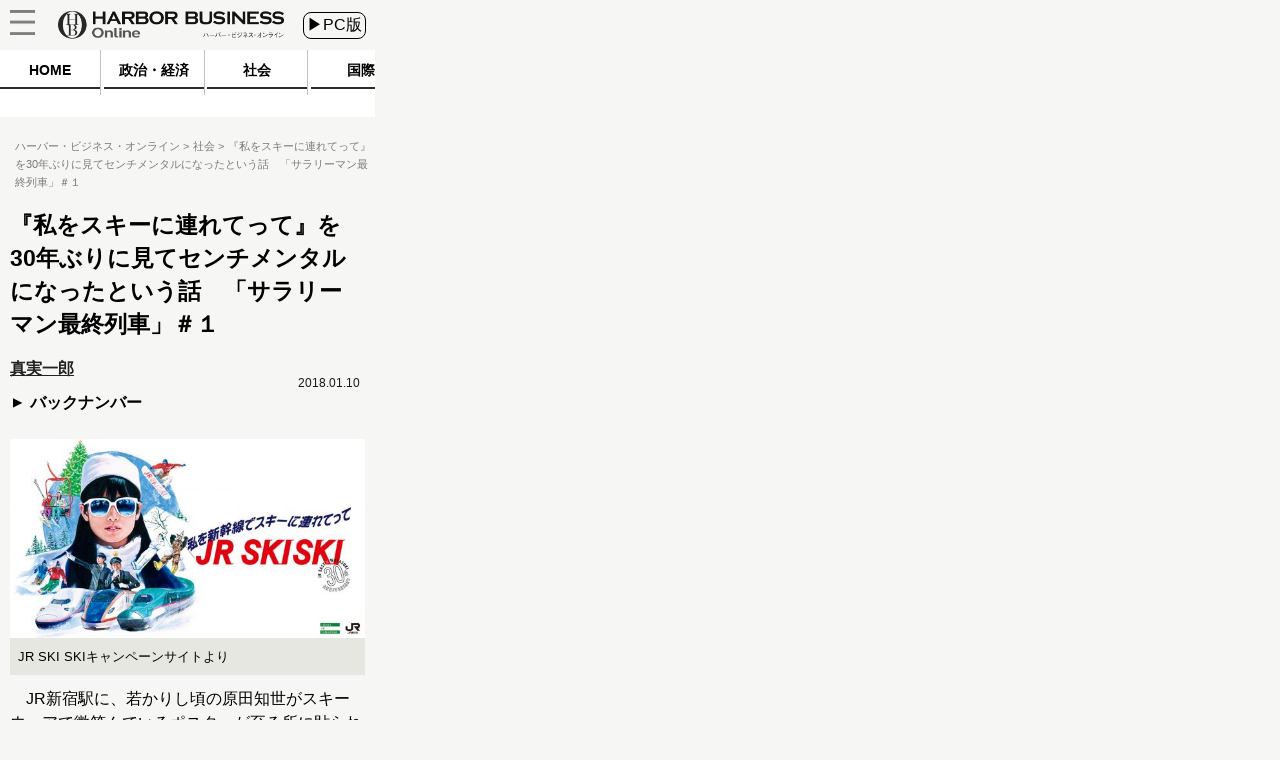

--- FILE ---
content_type: text/html
request_url: https://hbol.jp/158379/?cx_clicks_art_mdl=13_img
body_size: 12083
content:
<!DOCTYPE html>
<html lang="ja">
    <head>
        <!-- Google Tag Manager -->
        <script>(function(w,d,s,l,i){w[l]=w[l]||[];w[l].push({'gtm.start':
                                                              new Date().getTime(),event:'gtm.js'});var f=d.getElementsByTagName(s)[0],
                j=d.createElement(s),dl=l!='dataLayer'?'&l='+l:'';j.async=true;j.src=
                    'https://www.googletagmanager.com/gtm.js?id='+i+dl;f.parentNode.insertBefore(j,f);
                                    })(window,document,'script','dataLayer','GTM-M7PFR8N');</script>
        <!-- End Google Tag Manager -->
                <meta charset="UTF-8" />
        <title>『私をスキーに連れてって』を30年ぶりに見てセンチメンタルになったという話　「サラリーマン最終列車」＃１ « ハーバー・ビジネス・オンライン</title>
                <meta name="author" content="真実一郎" />
                <link rel="stylesheet" type="text/css" media="all" href="https://hbol.jp/wp-content/themes/hbo_2018/static/css/normalize.css?20171110" />
        <link rel="stylesheet" type="text/css" media="all" href="https://hbol.jp/wp-content/themes/hbo_2018/static/css/style.css?1624502679" />

        <link rel="stylesheet" type="text/css" media="all" href="https://hbol.jp/wp-content/themes/hbo_2018_SP/static/css/old.css?1562555942" />
        <link rel="stylesheet" type="text/css" media="all" href="https://hbol.jp/wp-content/themes/hbo_2018_SP/static/css/SP.css?1624502679" />

        <meta name="copyright" content="&copy;扶桑社" />
        <meta name="mixi-check-robots" content="noimage">
         
        <meta name="cXenseParse:fpi-pubday" content="20180110"/>
        <meta name="cXenseParse:fpi-pubmonth" content="201801"/>
        <meta name="cXenseParse:fpi-pubyear" content="2018"/>
        <meta name="cXenseParse:fpi-author" content="真実一郎" />
        <meta name="cXenseParse:fpi-tag" content="80年代" />
        <meta name="cXenseParse:fpi-tag" content="pickup2" />
        <meta name="cXenseParse:fpi-tag" content="サラリーマン" />
        <meta name="cXenseParse:fpi-tag" content="バブル" />
        <meta name="cXenseParse:fpi-tag" content="ライフスタイル" />
        <meta name="cXenseParse:fpi-category" content="社会" />
        <meta name="cXenseParse:fpi-series" content="サラリーマン文化時評" />
        <meta name="cXenseParse:fpi-tieup" content="false" />

        <meta property="article:published_time" content="2018-01-10T08:44:09+09:00"/>
        <meta property="article:modified_time" content="2018-10-16T22:33:11+09:00"/>


        <meta name="cXenseParse:pageclass" content="article"/>
        <meta name="cXenseParse:articleid" content="158379"/>

        <meta property="og:title" content="『私をスキーに連れてって』を30年ぶりに見てセンチメンタルになったという話　「サラリーマン最終列車」＃１ « ハーバー・ビジネス・オンライン" />
                <meta property="og:type" content="article" />
                <meta property="og:image" content="https://hbol.jp/wp-content/uploads/2018/01/jrskiski.jpg" />
        <meta property="fb:app_id" content="245329482260717" />
        
        <link rel="apple-touch-icon" href="https://hbol.jp/wp-content/themes/hbo_2018/static/img/apple-touch-icon-precomposed.png" type="image/png">
        <link rel="apple-touch-icon" href="https://hbol.jp/wp-content/themes/hbo_2018/static/img/apple-touch-icon.png" type="image/png">
        <link rel="apple-touch-icon" sizes="114x114" href="https://hbol.jp/wp-content/themes/hbo_2018/static/img/apple-touch-icon-114x114-precomposed.png" type="image/png">
        <link rel="apple-touch-icon" sizes="114x114" href="https://hbol.jp/wp-content/themes/hbo_2018/static/img/apple-touch-icon-114x114.png" type="image/png">
        <link rel="apple-touch-icon" sizes="120x120" href="https://hbol.jp/wp-content/themes/hbo_2018/static/img/apple-touch-icon-120x120-precomposed.png" type="image/png">
        <link rel="apple-touch-icon" sizes="120x120" href="https://hbol.jp/wp-content/themes/hbo_2018/static/img/apple-touch-icon-120x120.png" type="image/png">
        <link rel="apple-touch-icon" sizes="144x144" href="https://hbol.jp/wp-content/themes/hbo_2018/static/img/apple-touch-icon-144x144-precomposed.png" type="image/png">
        <link rel="apple-touch-icon" sizes="144x144" href="https://hbol.jp/wp-content/themes/hbo_2018/static/img/apple-touch-icon-144x144.png" type="image/png">
        <link rel="apple-touch-icon" sizes="152x152" href="https://hbol.jp/wp-content/themes/hbo_2018/static/img/apple-touch-icon-152x152-precomposed.png" type="image/png">
        <link rel="apple-touch-icon" sizes="152x152" href="https://hbol.jp/wp-content/themes/hbo_2018/static/img/apple-touch-icon-152x152.png" type="image/png">
        <link rel="apple-touch-icon" sizes="180x180" href="https://hbol.jp/wp-content/themes/hbo_2018/static/img/apple-touch-icon-180x180-precomposed.png" type="image/png">
        <link rel="apple-touch-icon" sizes="180x180" href="https://hbol.jp/wp-content/themes/hbo_2018/static/img/apple-touch-icon-180x180.png" type="image/png">
        <link rel="apple-touch-icon" sizes="57x57" href="https://hbol.jp/wp-content/themes/hbo_2018/static/img/apple-touch-icon-57x57-precomposed.png" type="image/png">
        <link rel="apple-touch-icon" sizes="57x57" href="https://hbol.jp/wp-content/themes/hbo_2018/static/img/apple-touch-icon-57x57.png" type="image/png">
        <link rel="apple-touch-icon" sizes="60x60" href="https://hbol.jp/wp-content/themes/hbo_2018/static/img/apple-touch-icon-60x60-precomposed.png" type="image/png">
        <link rel="apple-touch-icon" sizes="60x60" href="https://hbol.jp/wp-content/themes/hbo_2018/static/img/apple-touch-icon-60x60.png" type="image/png">
        <link rel="apple-touch-icon" sizes="72x72" href="https://hbol.jp/wp-content/themes/hbo_2018/static/img/apple-touch-icon-72x72-precomposed.png" type="image/png">
        <link rel="apple-touch-icon" sizes="72x72" href="https://hbol.jp/wp-content/themes/hbo_2018/static/img/apple-touch-icon-72x72.png" type="image/png">
        <link rel="apple-touch-icon" sizes="76x76" href="https://hbol.jp/wp-content/themes/hbo_2018/static/img/apple-touch-icon-76x76-precomposed.png" type="image/png">
        <link rel="apple-touch-icon" sizes="76x76" href="https://hbol.jp/wp-content/themes/hbo_2018/static/img/apple-touch-icon-76x76.png" type="image/png">

        <link rel="icon" sizes="310x150" href="https://hbol.jp/wp-content/themes/hbo_2018/static/img/mstile-310x150.png" type="image/png">
        <link rel="icon" sizes="70x70" href="https://hbol.jp/wp-content/themes/hbo_2018/static/img/mstile-70x70.png" type="image/png">
        <link rel="icon" sizes="310x310" href="https://hbol.jp/wp-content/themes/hbo_2018/static/img/mstile-310x310.png" type="image/png">
        <link rel="icon" sizes="144x144" href="https://hbol.jp/wp-content/themes/hbo_2018/static/img/mstile-144x144.png" type="image/png">
        <link rel="icon" sizes="150x150" href="https://hbol.jp/wp-content/themes/hbo_2018/static/img/mstile-150x150.png" type="image/png">

        <link rel="icon" href="https://hbol.jp/wp-content/themes/hbo_2018/static/img/browserconfig.xml">
        <link rel="icon" href="https://hbol.jp/wp-content/themes/hbo_2018/static/img/favicon.ico">
        <link rel="icon" href="https://hbol.jp/wp-content/themes/hbo_2018/static/img/manifest.json">

        <link rel="icon" sizes="128x128" href="https://hbol.jp/wp-content/themes/hbo_2018/static/img/icon-128x128.png" type="image/png">
        <link rel="icon" sizes="144x144" href="https://hbol.jp/wp-content/themes/hbo_2018/static/img/icon-144x144.png" type="image/png">
        <link rel="icon" sizes="152x152" href="https://hbol.jp/wp-content/themes/hbo_2018/static/img/icon-152x152.png" type="image/png">
        <link rel="icon" sizes="160x160" href="https://hbol.jp/wp-content/themes/hbo_2018/static/img/icon-160x160.png" type="image/png">
        <link rel="icon" sizes="16x16" href="https://hbol.jp/wp-content/themes/hbo_2018/static/img/icon-16x16.png" type="image/png">
        <link rel="icon" sizes="192x192" href="https://hbol.jp/wp-content/themes/hbo_2018/static/img/icon-192x192.png" type="image/png">
        <link rel="icon" sizes="196x196" href="https://hbol.jp/wp-content/themes/hbo_2018/static/img/icon-196x196.png" type="image/png">
        <link rel="icon" sizes="24x24" href="https://hbol.jp/wp-content/themes/hbo_2018/static/img/icon-24x24.png" type="image/png">
        <link rel="icon" sizes="256x256" href="https://hbol.jp/wp-content/themes/hbo_2018/static/img/icon-256x256.png" type="image/png">
        <link rel="icon" sizes="32x32" href="https://hbol.jp/wp-content/themes/hbo_2018/static/img/icon-32x32.png" type="image/png">
        <link rel="icon" sizes="36x36" href="https://hbol.jp/wp-content/themes/hbo_2018/static/img/icon-36x36.png" type="image/png">
        <link rel="icon" sizes="384x384" href="https://hbol.jp/wp-content/themes/hbo_2018/static/img/icon-384x384.png" type="image/png">
        <link rel="icon" sizes="48x48" href="https://hbol.jp/wp-content/themes/hbo_2018/static/img/icon-48x48.png" type="image/png">
        <link rel="icon" sizes="512x512" href="https://hbol.jp/wp-content/themes/hbo_2018/static/img/icon-512x512.png" type="image/png">
        <link rel="icon" sizes="72x72" href="https://hbol.jp/wp-content/themes/hbo_2018/static/img/icon-72x72.png" type="image/png">
        <link rel="icon" sizes="96x96" href="https://hbol.jp/wp-content/themes/hbo_2018/static/img/icon-96x96.png" type="image/png">

        <link rel="icon" sizes="128x128" href="https://hbol.jp/wp-content/themes/hbo_2018/static/img/android-chrome-128x128.png" type="image/png">
        <link rel="icon" sizes="48x48" href="https://hbol.jp/wp-content/themes/hbo_2018/static/img/android-chrome-48x48.png" type="image/png">
        <link rel="icon" sizes="72x72" href="https://hbol.jp/wp-content/themes/hbo_2018/static/img/android-chrome-72x72.png" type="image/png">
        <link rel="icon" sizes="96x96" href="https://hbol.jp/wp-content/themes/hbo_2018/static/img/android-chrome-96x96.png" type="image/png">
        <link rel="icon" sizes="512x512" href="https://hbol.jp/wp-content/themes/hbo_2018/static/img/android-chrome-512x512.png" type="image/png">
        <link rel="icon" sizes="36x36" href="https://hbol.jp/wp-content/themes/hbo_2018/static/img/android-chrome-36x36.png" type="image/png">
        <link rel="icon" sizes="384x384" href="https://hbol.jp/wp-content/themes/hbo_2018/static/img/android-chrome-384x384.png" type="image/png">
        <link rel="icon" sizes="256x256" href="https://hbol.jp/wp-content/themes/hbo_2018/static/img/android-chrome-256x256.png" type="image/png">
        <link rel="icon" sizes="192x192" href="https://hbol.jp/wp-content/themes/hbo_2018/static/img/android-chrome-192x192.png" type="image/png">
        <link rel="icon" sizes="152x152" href="https://hbol.jp/wp-content/themes/hbo_2018/static/img/android-chrome-152x152.png" type="image/png">
        <link rel="icon" sizes="144x144" href="https://hbol.jp/wp-content/themes/hbo_2018/static/img/android-chrome-144x144.png" type="image/png">
        
        <link href="https://plus.google.com/104029019402983388967" rel="publisher" />
        
<!-- META Tags added by Add-Meta-Tags WordPress plugin. Get it at: http://www.g-loaded.eu/ -->
<meta name="description" content="JR新宿駅に、若かりし頃の原田知世がスキーウェアで微笑んでいるポスターが至る所に貼られていて、一瞬わが目を疑った。例年であれば爽やかな新進女優と旬なミュージシャンを起用する、JR東日本のウィンター・…" />
<meta property="og:description" content="JR新宿駅に、若かりし頃の原田知世がスキーウェアで微笑んでいるポスターが至る所に貼られていて、一瞬わが目を疑った。例年であれば爽やかな新進女優と旬なミュージシャンを起用する、JR東日本のウィンター・…" />
<meta property="twitter:description" content="JR新宿駅に、若かりし頃の原田知世がスキーウェアで微笑んでいるポスターが至る所に貼られていて、一瞬わが目を疑った。例年であれば爽やかな新進女優と旬なミュージシャンを起用する、JR東日本のウィンター・…" />
<meta name="keywords" content="社会, 80年代, pickup2, サラリーマン, バブル, ライフスタイル" />
<meta name="news_keywords" content="社会, 80年代, pickup2, サラリーマン, バブル, ライフスタイル" />


<link rel='dns-prefetch' href='//s.w.org' />
<link rel="alternate" type="application/rss+xml" title="ハーバー・ビジネス・オンライン &raquo; フィード" href="https://hbol.jp/feed" />
<link rel="alternate" type="application/rss+xml" title="ハーバー・ビジネス・オンライン &raquo; コメントフィード" href="https://hbol.jp/comments/feed" />
<link rel='stylesheet' id='wp-block-library-css'  href='https://hbol.jp/wp-includes/css/dist/block-library/style.min.css?ver=5.2.4' type='text/css' media='all' />
<link rel='stylesheet' id='cptchStylesheet-css'  href='https://hbol.jp/wp-content/plugins/captcha/css/style.css?ver=5.2.4' type='text/css' media='all' />
<link rel='stylesheet' id='contact-form-7-css'  href='https://hbol.jp/wp-content/plugins/contact-form-7/includes/css/styles.css?ver=5.1.4' type='text/css' media='all' />
<link rel='stylesheet' id='toc-screen-css'  href='https://hbol.jp/wp-content/plugins/table-of-contents-plus/screen.min.css?ver=1509' type='text/css' media='all' />
<link rel='stylesheet' id='wpt-twitter-feed-css'  href='https://hbol.jp/wp-content/plugins/wp-to-twitter/css/twitter-feed.css?ver=5.2.4' type='text/css' media='all' />
<script type='text/javascript' src='https://hbol.jp/wp-includes/js/jquery/jquery.js?ver=1.12.4-wp'></script>
<script type='text/javascript' src='https://hbol.jp/wp-includes/js/jquery/jquery-migrate.min.js?ver=1.4.1'></script>
<link rel='https://api.w.org/' href='https://hbol.jp/wp-json/' />
<link rel='prev' title='「ダメ国会議員に投票しない方法」を音喜多駿氏が提言' href='https://hbol.jp/157434' />
<link rel='next' title='ニコ生配信で人気のFX投資家・ジュン氏が教える最新トレード手法とは？' href='https://hbol.jp/156542' />
<link rel="canonical" href="https://hbol.jp/158379" />
<link rel='shortlink' href='https://hbol.jp/?p=158379' />
<link rel="alternate" type="application/json+oembed" href="https://hbol.jp/wp-json/oembed/1.0/embed?url=https%3A%2F%2Fhttps://hbol.jp%2F158379" />
<link rel="alternate" type="text/xml+oembed" href="https://hbol.jp/wp-json/oembed/1.0/embed?url=https%3A%2F%2Fhttps://hbol.jp%2F158379&#038;format=xml" />
<link rel="stylesheet" type="text/css" media="all" href="https://hbol.jp/wp-content/plugins/single-post-widget/style.css" />
                <meta name="twitter:card" content="summary_large_image">
        <meta name="twitter:site" content="@hboljp">
        <meta name="twitter:title" content="『私をスキーに連れてって』を30年ぶりに見てセンチメンタルになったという話　「サラリーマン最終列車」＃１ « ハーバー・ビジネス・オンライン">
        <meta name="twitter:image" content="https://hbol.jp/wp-content/uploads/2018/01/jrskiski.jpg">
        
        <script type='text/javascript'>
            jQuery(window).load(function(){
                $sp_ad_head = jQuery('#sp_ad_head');
                $textwidget = jQuery('#sp_ad_head>.textwidget');
                $transform = jQuery($textwidget).css('transform').match(/\((.+)\)/)[1].split(', ')[0];
                if($transform != undefined && jQuery($sp_ad_head).height() * $transform != 0){
                    jQuery($sp_ad_head).height(jQuery($sp_ad_head).height() * $transform);
                    jQuery($textwidget).css('visibility','visible');
                }else{
                    jQuery($textwidget).css('visibility','visible');
                }
            });

        </script>
        <script type='text/javascript' src='https://hbol.jp/wp-includes/js/jquery/jquery.js?ver=1.4.4'></script>
        <script type='text/javascript' src='https://hbol.jp/wp-content/themes/hbo_2018_SP/sp.js?1'></script>
        <script type="text/javascript" async="" src="https://cdn.treasuredata.com/sdk/1.7.1/td.min.js"></script>
        <script id="facebook-jssdk" src="//connect.facebook.net/ja_JP/sdk.js#xfbml=1&amp;version=v2.5"></script>

        <meta name="msapplication-TileColor" content="#ff2472">
        <meta name="theme-color" content="#ffffff">
        <meta property="og:locale" content="ja_JP">
        <meta property="og:type" content="website">
        <link rel="dns-prefetch" href="//ajax.googleapis.com">
        <link rel="dns-prefetch" href="//maxcdn.bootstrapcdn.com">
        <link rel="dns-prefetch" href="//s.w.org">
        <link href='https://fonts.googleapis.com/css?family=Lato:400,400italic' rel='stylesheet' type='text/css'>

        <!-- /wp_head -->
        <script src="//scdn.line-apps.com/n/line_it/thirdparty/loader.min.js" async="async" defer="defer"></script>
        <meta name="viewport" content="width=375px">
                
			<div class="textwidget"><script type="text/javascript" src="//csm.cxpublic.com/Fusosha.js"></script></div>
		
    </head>
    <body class="main-color">
        <!-- Google Tag Manager (noscript) -->
        <noscript><iframe src="https://www.googletagmanager.com/ns.html?id=GTM-M7PFR8N"
                          height="0" width="0" style="display:none;visibility:hidden"></iframe></noscript>
        <!-- End Google Tag Manager (noscript) -->
                <div id="wrapper"></div>
        <div class="outer-header">
            <div id="header-mover">
                <header class="header main-color Horizontal">
                    <div class="hedder-inner Horizontal">
                        <h1><a href="https://hbol.jp/" alt="ハーバー・ビジネス・オンライン">
                            <div class="header_logo img-div"></div>
                            </a>
                        </h1>
                        <a href="https://hbol.jp/pc/158379">
                            <div class="change_device">
                                ▶PC版
                            </div>
                        </a>
                        <div class="icon_menu">
                            <div class="menu">
                                <div id="header">
                                    <p id="openMenu">
                                        <a href="#">
                                            <div class="menu image-div"></div>
                                        </a>
                                    </p>
                                </div>

<!-- cached_time=2021-06-24 11:44:41 name:sp_hmb-navi-->
                                <div id="layerMenu">
                                    <img id="closeMenu" src="https://hbol.jp/wp-content/themes/hbo_2018_SP/static/img/close.png" alt="閉じる" width="37" height="37">
                                    <ul>
                                                <li>
                                                    <span class="menu-square"></span>
                                                    <a href="https://hbol.jp/category/political?cx_clicks_hmb-navi=political">
                                                        政治・経済                                                    </a>
                                                    >
                                                    </li>
                                                                                                    <li>
                                                    <span class="menu-square"></span>
                                                    <a href="https://hbol.jp/category/society?cx_clicks_hmb-navi=society">
                                                        社会                                                    </a>
                                                    >
                                                    </li>
                                                                                                    <li>
                                                    <span class="menu-square"></span>
                                                    <a href="https://hbol.jp/category/global?cx_clicks_hmb-navi=global">
                                                        国際                                                    </a>
                                                    >
                                                    </li>
                                                                                                    <li>
                                                    <span class="menu-square"></span>
                                                    <a href="https://hbol.jp/category/it?cx_clicks_hmb-navi=it">
                                                        科学                                                    </a>
                                                    >
                                                    </li>
                                                                                                    <li>
                                                    <span class="menu-square"></span>
                                                    <a href="https://hbol.jp/category/lifehack?cx_clicks_hmb-navi=lifehack">
                                                        カルチャー・スポーツ                                                    </a>
                                                    >
                                                    </li>
                                                                                            <li>
                                        </li>
                                    </ul>
                                </div>

<!-- sp_hmb-navi end -->

<!-- 1624535081 -->
                            </div>
                        </div>
                    </div>
                </header>
            </div>
        </div>

<!-- cached_time=2021-06-24 11:44:41 name:sp_global-navi_-->
            <div class="category-list">
                <div class="category-scroll">
                    <div class="category">
                        <a href="https://hbol.jp/?cx_clicks_gl-navi=/">
                            <div class="home">
                                HOME
                            </div>
                            <div class="category-under-line"></div>
                        </a>
                                                <a href="https://hbol.jp/category/political?cx_clicks_gl-navi=political">
                        <div class="political">
                                政治・経済                        </div>
                        <div class="category-under-line"></div>
                        </a>
                        <a href="https://hbol.jp/category/society?cx_clicks_gl-navi=society">
                        <div class="society">
                                社会                        </div>
                        <div class="category-under-line"></div>
                        </a>
                        <a href="https://hbol.jp/category/global?cx_clicks_gl-navi=global">
                        <div class="global">
                                国際                        </div>
                        <div class="category-under-line"></div>
                        </a>
                        <a href="https://hbol.jp/category/it?cx_clicks_gl-navi=it">
                        <div class="it">
                                科学                        </div>
                        <div class="category-under-line"></div>
                        </a>
                        <a href="https://hbol.jp/category/lifehack?cx_clicks_gl-navi=lifehack">
                        <div class="lifehack">
                                カルチャー・スポーツ                        </div>
                        <div class="category-under-line"></div>
                        </a>

                    </div>
                </div>
                <script>
                    jQuery('.category-scroll').scrollLeft(jQuery('.selected').offset().left);

                </script>
            </div>

<!-- sp_global-navi_ end -->

<!-- 1624535081 -->

            <div class="mainColumnBannerArea">
                            </div>
                        <div class="Breadcrumb">
                <!-- パンくず -->
<div id="breadcrumbs" itemprop="itemListElement" itemscope="" itemtype="https://schema.org/ListItem">
<span>
        <a itemprop="item" href="https://hbol.jp/">

        <span itemprop="name">
            ハーバー・ビジネス・オンライン
        </span>
    </a>

    <meta itemprop="position" content="1" />
</span>

<span>
        <a itemprop="item" href="https://hbol.jp/category/society">

        <span itemprop="name">
            社会
        </span>
    </a>

    <meta itemprop="position" content="2" />
</span>

<span>
        <span itemprop="name">
            『私をスキーに連れてって』を30年ぶりに見てセンチメンタルになったという話　「サラリーマン最終列車」＃１
        </span>
    <meta itemprop="position" content="3" />
</span>
</div>
<!-- パンくず -->
            </div>
            

<div class="post-content">

<div class="main-column">
    <div class="post-title">
        <h1>『私をスキーに連れてって』を30年ぶりに見てセンチメンタルになったという話　「サラリーマン最終列車」＃１</h1>
            </div>
        <div class="under-title">
        <div>
                    <div class="under_title_left">
                
<!-- cached_time=2021-06-24 16:38:22 name:writer3927_info-sp_1_-->
            <div class="writer-info">
<a href="https://hbol.jp/hbo_comment_people/%e7%9c%9f%e5%ae%9f%e4%b8%80%e9%83%8e">                <div class="writer-name">
                    真実一郎                </div>
</a>
            </div>
            
<!-- writer3927_info-sp_1_ end -->

<!-- 0 -->
                <a href="https://hbol.jp/hbo_comment_people/%e7%9c%9f%e5%ae%9f%e4%b8%80%e9%83%8e">
                    <div class="back-number">
                        バックナンバー
                    </div>
                </a>
            </div>
                </div>
        <div class="content-date">2018.01.10</div>
    </div>
    <div class="post-container" data-cx-area="post">
        <div id="attachment_158388" style="width: 560px" class="wp-caption aligncenter"><a href="https://hbol.jp/158379/jrskiski" rel="attachment wp-att-158388"><img aria-describedby="caption-attachment-158388" src="https://hbol.jp/wp-content/uploads/2018/01/jrskiski-550x308.jpg" alt="" width="550" height="308" class="size-large wp-image-158388" srcset="https://hbol.jp/wp-content/uploads/2018/01/jrskiski-550x308.jpg 550w, https://hbol.jp/wp-content/uploads/2018/01/jrskiski-300x168.jpg 300w, https://hbol.jp/wp-content/uploads/2018/01/jrskiski.jpg 1323w" sizes="(max-width: 550px) 100vw, 550px" /></a><p id="caption-attachment-158388" class="wp-caption-text">JR SKI SKIキャンペーンサイトより</p></div>　JR新宿駅に、若かりし頃の原田知世がスキーウェアで微笑んでいるポスターが至る所に貼られていて、一瞬わが目を疑った。

　例年であれば爽やかな新進女優と旬なミュージシャンを起用する、JR東日本のウィンター・キャンペーン「JR SKI SKI」。それが今季はガラリと趣向を変えて、30年前の大ヒット映画『私をスキーに連れてって』とのコラボレーションを展開している。

『私をスキーに連れてって』は、’87年というバブル景気の真っ盛りに公開され、空前のスキー・ブームを加速化させた伝説的な作品だ。現在40代後半から50代の世代であれば、たとえ見たことは無くても、誰もがみんな知っているだろう。

　若い社会人や大学生が、こぞって有名ブランドのスキーウェアを買い、車を夜通し運転してスキー場にかけつけ、1時間以上並んでリフトに乗った、あの狂乱から30年。平成も終わろうとしている今、なぜ昭和の遺産が再び掘り起こされたのか。

　観光庁が昨年発表した「スノーリゾート地域の活性化に向けた検討会」最終報告資料によると、日本人のスキー・スノーボード人口は、’90年代の1,800万人をピークに、’15年には740万人と半分以下に減少しているという。特に40～50代の「中断者」が多いため、こうした層の取り込みがスノースポーツの参加人口拡大に繋がると提言されている。

　今回のSKI SKIキャンペーンは、明らかにこの世代を開拓しようとする試みだろう。

　26種類に及ぶCMでは、当時の映像素材と松任谷由美の楽曲を使いつつも、若き原田知世と三上博史にコント調の台詞を被せて広告化しているので、心地よいノスタルジーには微妙に浸れない。それでも一定の関心は集めたようで、ネット通販大手アマゾンの邦画DVD販売ランキング（アニメを除く）で、昨年の12月は『私をスキーに連れてって』が1位を獲得したらしい。

<div class="post-pager Horizontal">
<a href="https://hbol.jp/158379/2"><div class="next-page"><div>次のページ</div></div><span class="next-title">あの頃の「サラリーマン」像</span></a></div>    </div>
    
<div class="post-pager">
    <div class="pager-list">
        <div class="Horizontal">
             <span class="post-page-numbers current" aria-current="page"><div class="pager-num">1</div></span> <a href="https://hbol.jp/158379/2" class="post-page-numbers"><div class="pager-num">2</div></a>        </div>
    </div><!-- pager-num-->
</div><!--post-pager-->

<div class="last-series">
    <div class="title-text">
        この連載の次回記事
    </div>
        <div class="last-series-post Horizontal">
        <div class="sp-widget post-img image-div" style="background-image: url(https://hbol.jp/wp-content/uploads/2018/03/sara.jpg);">
        </div>
        <div>
            <div class="post-container">
                <a href="https://hbol.jp/162252?cx_clicks_last_artmdl=title">
                    <h3>
                        「田端信太郎」とは「リアル矢島金太郎」であるという話　「サラリーマン最終列車」＃2                    </h3>
                </a>
            </div>
        </div>
    </div>
    <div class="post-date">
        2018.03.18    </div>
    <div class="move-series Horizontal center">

        <div class="first">
            
            </a>
        </div>
        <div class="prev">
            
        </div>
        <div class="next">
                        <a href="https://hbol.jp/162252?cx_clicks_last_artmdl=next_art"><div>次の記事&nbsp;</div>
            </a>
                    </div>
    </div>
    <div class="series-name center">
        <a href="https://hbol.jp/hbo_series_group_name/%e3%82%b5%e3%83%a9%e3%83%aa%e3%83%bc%e3%83%9e%e3%83%b3%e6%96%87%e5%8c%96%e6%99%82%e8%a9%95?cx_clicks_last_artmdl=art_list">サラリーマン文化時評の一覧へ
        </a>
    </div>
</div>
<div class="tag-box">
                <div class="bold">ハッシュタグ</div>
    <div class="tag-list">
        <a href="https://hbol.jp/tag/80%e5%b9%b4%e4%bb%a3"><span class="tag">&nbsp80年代</span></a><a href="https://hbol.jp/tag/pickup2"><span class="tag">&nbsppickup2</span></a><a href="https://hbol.jp/tag/%e3%82%b5%e3%83%a9%e3%83%aa%e3%83%bc%e3%83%9e%e3%83%b3"><span class="tag">&nbspサラリーマン</span></a><a href="https://hbol.jp/tag/%e3%83%90%e3%83%96%e3%83%ab"><span class="tag">&nbspバブル</span></a><a href="https://hbol.jp/tag/%e3%83%a9%e3%82%a4%e3%83%95%e3%82%b9%e3%82%bf%e3%82%a4%e3%83%ab"><span class="tag">&nbspライフスタイル</span></a>    </div>
</div>
<div class="sns-box">
    <div class="social-share-box Horizontal">
        <a href="http://twitter.com/share?text=%E3%80%8E%E7%A7%81%E3%82%92%E3%82%B9%E3%82%AD%E3%83%BC%E3%81%AB%E9%80%A3%E3%82%8C%E3%81%A6%E3%81%A3%E3%81%A6%E3%80%8F%E3%82%9230%E5%B9%B4%E3%81%B6%E3%82%8A%E3%81%AB%E8%A6%8B%E3%81%A6%E3%82%BB%E3%83%B3%E3%83%81%E3%83%A1%E3%83%B3%E3%82%BF%E3%83%AB%E3%81%AB%E3%81%AA%E3%81%A3%E3%81%9F%E3%81%A8%E3%81%84%E3%81%86%E8%A9%B1%E3%80%80%E3%80%8C%E3%82%B5%E3%83%A9%E3%83%AA%E3%83%BC%E3%83%9E%E3%83%B3%E6%9C%80%E7%B5%82%E5%88%97%E8%BB%8A%E3%80%8D%EF%BC%83%EF%BC%91+%7C+%E3%83%8F%E3%83%BC%E3%83%90%E3%83%BC%E3%83%BB%E3%83%93%E3%82%B8%E3%83%8D%E3%82%B9%E3%83%BB%E3%82%AA%E3%83%B3%E3%83%A9%E3%82%A4%E3%83%B3&url=https://hbol.jp/158379&via=hboljp" target="_blank">
            <p class="twitter"></p>
        </a>
        <a href="https://www.facebook.com/sharer/sharer.php?u=https://hbol.jp/158379&t=%E3%80%8E%E7%A7%81%E3%82%92%E3%82%B9%E3%82%AD%E3%83%BC%E3%81%AB%E9%80%A3%E3%82%8C%E3%81%A6%E3%81%A3%E3%81%A6%E3%80%8F%E3%82%9230%E5%B9%B4%E3%81%B6%E3%82%8A%E3%81%AB%E8%A6%8B%E3%81%A6%E3%82%BB%E3%83%B3%E3%83%81%E3%83%A1%E3%83%B3%E3%82%BF%E3%83%AB%E3%81%AB%E3%81%AA%E3%81%A3%E3%81%9F%E3%81%A8%E3%81%84%E3%81%86%E8%A9%B1%E3%80%80%E3%80%8C%E3%82%B5%E3%83%A9%E3%83%AA%E3%83%BC%E3%83%9E%E3%83%B3%E6%9C%80%E7%B5%82%E5%88%97%E8%BB%8A%E3%80%8D%EF%BC%83%EF%BC%91+%7C+%E3%83%8F%E3%83%BC%E3%83%90%E3%83%BC%E3%83%BB%E3%83%93%E3%82%B8%E3%83%8D%E3%82%B9%E3%83%BB%E3%82%AA%E3%83%B3%E3%83%A9%E3%82%A4%E3%83%B3"  target="_blank">
            <p class="facebook"></p>
        </a>
        <a href="https://b.hatena.ne.jp/entry/s/hbol.jp/158379" data-hatena-bookmark-layout="touch-counter" title="このエントリーをはてなブックマークに追加">
            <p class="hatena">
                <span>B!</span><br>ブックマーク
            </p>
        </a>
    </div>
</div>
<div class="entryInfo Horizontal">
    <div class="social Horizontal" ><div class="twitter"><a href="https://twitter.com/share"  class="twitter-share-button">Tweet</a><script>!function(d,s,id){var js,fjs=d.getElementsByTagName(s)[0],p=/^http:/.test(d.location)?"http":"https";if(!d.getElementById(id)){js=d.createElement(s);js.id=id;js.src=p+"://platform.twitter.com/widgets.js";fjs.parentNode.insertBefore(js,fjs);}}(document, "script", "twitter-wjs");</script></div><div class="facebook"><iframe src="//www.facebook.com/plugins/like.php?app_id=212859455400994&amp;href=https%3A%2F%2Fhbol.jp%2F158379&amp;send=false&amp;layout=button_count&amp;width=450&amp;show_faces=true&amp;action=like&amp;colorscheme=light&amp;font&amp;height=21" scrolling="no" frameborder="0" style="border:none; overflow:hidden; width:450px; height:21px;" allowtransparency="true"></iframe></div><div class="hatena"><a href="http://b.hatena.ne.jp/entry/https://hbol.jp/158379" class="hatena-bookmark-button" data-hatena-bookmark-title="『私をスキーに連れてって』を30年ぶりに見てセンチメンタルになったという話　「サラリーマン最終列車」＃１" data-hatena-bookmark-layout="standard" title="このエントリーをはてなブックマークに追加"><img src="//b.st-hatena.com/images/entry-button/button-only.gif" alt="このエントリーをはてなブックマークに追加" width="20" height="20" style="border: none;" /></a><script type="text/javascript" src="//b.st-hatena.com/js/bookmark_button.js" charset="utf-8" async="async"></script></div></div></div>
</div>

<div class="page-single_1stRec">
    </div>
<div class="sp-post"><div style="display:none;">バナー　日本を壊した安倍政権</div>			<div class="textwidget"><div style="height:20px;"></div>
<a href="https://www.amazon.co.jp/dp/4594086748/ref=as_li_ss_tl?ie=UTF8&#038;linkCode=ll1&#038;tag=hbol-22&#038;linkId=016cdd410575e977a5ab784a7ca30b40&#038;language=ja_JP" rel="noopener noreferrer" target="_blank"><img src="https://hbol.jp/wp-content/uploads/2020/12/abeseiken_02-e1611211590639.jpg"  /></a></div>
		</div><div class="new-post right-content-container post-list">
                    <div class="widget-head" style="text-align:center">
        新着記事    </div>
                     <div class="post-list top">
                     <div class="post-div Horizontal">
                         <div class="post-text">
                                 <a href="https://hbol.jp/242764?cx_clicks_art_mdl=1_title">
                                     <div class="entry-title">
                                         <h2>
                                             ハーバービジネスオンライン編集部からのお知らせ
                                         </h2>
                                     </div>
                                 </a>
                                 <div class="post-first-line Horizontal">
                                     <div class="content-date">
                                         2021.05.07
                                     </div>
                                     <div class="category-text-political">
                                         政治・経済
                                     </div>
                                 </div>
                                 <div class="Horizontal">
                                                                          <a href="https://hbol.jp/hbo_comment_people/?cx_clicks_art_mdl=1_author">
                                                                                  <div class="writer-info">
                                                                                          <div class="writer-name">
                                                                                              </div>
                                         </div>
                                                                              </a>
                                     
                                 </div>
                         </div>
                                                  <a href="https://hbol.jp/242764?cx_clicks_art_mdl=1_img">

                             <div class="thumbnail-img image-div" style="background-image: url(https://hbol.jp/wp-content/uploads/2021/05/HBO_logo_sandan-e1620364694912-177x144.jpg);">
                                                              </div>
                         </a>
                     </div>

                     <div class="post-div Horizontal">
                         <div class="post-text">
                                 <a href="https://hbol.jp/242727?cx_clicks_art_mdl=2_title">
                                     <div class="entry-title">
                                         <h2>
                                             コロナ禍でむしろ沁みる「全員悪人」の祭典。映画『ジェントルメン』の魅力
                                         </h2>
                                     </div>
                                 </a>
                                 <div class="post-first-line Horizontal">
                                     <div class="content-date">
                                         2021.05.07
                                     </div>
                                     <div class="category-text-lifehack">
                                         カルチャー・スポーツ
                                     </div>
                                 </div>
                                 <div class="Horizontal">
                                                                          <a href="https://hbol.jp/hbo_comment_people/%e3%83%92%e3%83%8a%e3%82%bf%e3%82%ab?cx_clicks_art_mdl=2_author">
                                                                                  <div class="writer-info">
                                                                                          <div class="writer-name">
                                                 ヒナタカ                                             </div>
                                         </div>
                                                                              </a>
                                     
                                 </div>
                         </div>
                                                  <a href="https://hbol.jp/242727?cx_clicks_art_mdl=2_img">

                             <div class="thumbnail-img image-div" style="background-image: url(https://hbol.jp/wp-content/uploads/2021/05/75c140d3601436d9bf49d9f8aa3af58a-180x144.jpg);">
                                                              </div>
                         </a>
                     </div>

                     <div class="post-div Horizontal">
                         <div class="post-text">
                                 <a href="https://hbol.jp/242743?cx_clicks_art_mdl=3_title">
                                     <div class="entry-title">
                                         <h2>
                                             頻発する「検索汚染」とキーワードによる検索の限界
                                         </h2>
                                     </div>
                                 </a>
                                 <div class="post-first-line Horizontal">
                                     <div class="content-date">
                                         2021.05.07
                                     </div>
                                     <div class="category-text-society">
                                         社会
                                     </div>
                                 </div>
                                 <div class="Horizontal">
                                                                          <a href="https://hbol.jp/hbo_comment_people/%e6%9f%b3%e4%ba%95%e6%94%bf%e5%92%8c?cx_clicks_art_mdl=3_author">
                                                                                  <div class="writer-info">
                                             
                                             <div class="writer-img image-div" style="background-image: url('https://hbol.jp/wp-content/uploads/2019/04/logo_hbol_blank-50x50.png' );">
                                             </div>

                                                                                          <div class="writer-name">
                                                 柳井政和                                             </div>
                                         </div>
                                                                              </a>
                                     
                                 </div>
                         </div>
                                                  <a href="https://hbol.jp/242743?cx_clicks_art_mdl=3_img">

                             <div class="thumbnail-img image-div" style="background-image: url(https://hbol.jp/wp-content/uploads/2021/05/pixta_58348604_S-180x144.jpg);">
                                                              </div>
                         </a>
                     </div>

                     <div class="post-div Horizontal">
                         <div class="post-text">
                                 <a href="https://hbol.jp/242729?cx_clicks_art_mdl=4_title">
                                     <div class="entry-title">
                                         <h2>
                                             ロンドン再封鎖16週目。最終回・英国社会は「新たな段階」に。＜入江敦彦の『足止め喰らい日記』嫌々乍らReturns＞
                                         </h2>
                                     </div>
                                 </a>
                                 <div class="post-first-line Horizontal">
                                     <div class="content-date">
                                         2021.05.07
                                     </div>
                                     <div class="category-text-global">
                                         国際
                                     </div>
                                 </div>
                                 <div class="Horizontal">
                                                                          <a href="https://hbol.jp/hbo_comment_people/atsuhiko-irie?cx_clicks_art_mdl=4_author">
                                                                                  <div class="writer-info">
                                             
                                             <div class="writer-img image-div" style="background-image: url('https://hbol.jp/wp-content/uploads/2020/10/HBOpro-50x50.jpg' );">
                                             </div>

                                                                                          <div class="writer-name">
                                                 入江敦彦                                             </div>
                                         </div>
                                                                              </a>
                                     
                                 </div>
                         </div>
                                                  <a href="https://hbol.jp/242729?cx_clicks_art_mdl=4_img">

                             <div class="thumbnail-img image-div" style="background-image: url(https://hbol.jp/wp-content/uploads/2021/05/A20210430aoki-180x144.jpg);">
                                                              </div>
                         </a>
                     </div>

                     <div class="post-div Horizontal">
                         <div class="post-text">
                                 <a href="https://hbol.jp/242759?cx_clicks_art_mdl=5_title">
                                     <div class="entry-title">
                                         <h2>
                                             仮想通貨は“仮想”な存在なのか？　拡大する現実世界への影響
                                         </h2>
                                     </div>
                                 </a>
                                 <div class="post-first-line Horizontal">
                                     <div class="content-date">
                                         2021.05.07
                                     </div>
                                     <div class="category-text-political">
                                         政治・経済
                                     </div>
                                 </div>
                                 <div class="Horizontal">
                                                                          <a href="https://hbol.jp/hbo_comment_people/%e6%9f%b3%e4%ba%95%e6%94%bf%e5%92%8c?cx_clicks_art_mdl=5_author">
                                                                                  <div class="writer-info">
                                             
                                             <div class="writer-img image-div" style="background-image: url('https://hbol.jp/wp-content/uploads/2019/04/logo_hbol_blank-50x50.png' );">
                                             </div>

                                                                                          <div class="writer-name">
                                                 柳井政和                                             </div>
                                         </div>
                                                                              </a>
                                     
                                 </div>
                         </div>
                                                  <a href="https://hbol.jp/242759?cx_clicks_art_mdl=5_img">

                             <div class="thumbnail-img image-div" style="background-image: url(https://hbol.jp/wp-content/uploads/2021/05/pixta_36523697_S-180x144.jpg);">
                                                              </div>
                         </a>
                     </div>

                     <div class="post-div Horizontal">
                         <div class="post-text">
                                 <a href="https://hbol.jp/242737?cx_clicks_art_mdl=6_title">
                                     <div class="entry-title">
                                         <h2>
                                             漫画『進撃の巨人』で政治のエッセンスを。 良質なエンターテイメントは「政治離れ」の処方箋
                                         </h2>
                                     </div>
                                 </a>
                                 <div class="post-first-line Horizontal">
                                     <div class="content-date">
                                         2021.05.07
                                     </div>
                                     <div class="category-text-lifehack">
                                         カルチャー・スポーツ
                                     </div>
                                 </div>
                                 <div class="Horizontal">
                                                                          <a href="https://hbol.jp/hbo_comment_people/%e4%ba%95%e7%94%b0-%e7%9c%9f%e4%ba%ba?cx_clicks_art_mdl=6_author">
                                                                                  <div class="writer-info">
                                                                                          <div class="writer-name">
                                                 井田 真人                                             </div>
                                         </div>
                                                                              </a>
                                     
                                 </div>
                         </div>
                                                  <a href="https://hbol.jp/242737?cx_clicks_art_mdl=6_img">

                             <div class="thumbnail-img image-div" style="background-image: url(https://hbol.jp/wp-content/uploads/2021/05/pixta_75228391_S-180x144.jpg);">
                                                              </div>
                         </a>
                     </div>

                     <div class="post-div Horizontal">
                         <div class="post-text">
                                 <a href="https://hbol.jp/242722?cx_clicks_art_mdl=7_title">
                                     <div class="entry-title">
                                         <h2>
                                             上司の「応援」なんて部下には響かない！？　今すぐ職場に導入するべきモチベーションアップの方法
                                         </h2>
                                     </div>
                                 </a>
                                 <div class="post-first-line Horizontal">
                                     <div class="content-date">
                                         2021.05.07
                                     </div>
                                     <div class="category-text-society">
                                         社会
                                     </div>
                                 </div>
                                 <div class="Horizontal">
                                                                          <a href="https://hbol.jp/hbo_comment_people/%e5%b1%b1%e6%9c%ac%e3%83%9e%e3%82%b5%e3%83%a4?cx_clicks_art_mdl=7_author">
                                                                                  <div class="writer-info">
                                                                                          <div class="writer-name">
                                                 山本マサヤ                                             </div>
                                         </div>
                                                                              </a>
                                     
                                 </div>
                         </div>
                                                  <a href="https://hbol.jp/242722?cx_clicks_art_mdl=7_img">

                             <div class="thumbnail-img image-div" style="background-image: url(https://hbol.jp/wp-content/uploads/2021/05/pexels-andrea-piacquadio-3791136-180x144.jpg);">
                                                              </div>
                         </a>
                     </div>

                     <div class="post-div Horizontal">
                         <div class="post-text">
                                 <a href="https://hbol.jp/242717?cx_clicks_art_mdl=8_title">
                                     <div class="entry-title">
                                         <h2>
                                             64bitへのWindowsの流れ。そして、32bit版Windowsの終焉
                                         </h2>
                                     </div>
                                 </a>
                                 <div class="post-first-line Horizontal">
                                     <div class="content-date">
                                         2021.05.06
                                     </div>
                                     <div class="category-text-society">
                                         社会
                                     </div>
                                 </div>
                                 <div class="Horizontal">
                                                                          <a href="https://hbol.jp/hbo_comment_people/%e6%9f%b3%e4%ba%95%e6%94%bf%e5%92%8c?cx_clicks_art_mdl=8_author">
                                                                                  <div class="writer-info">
                                             
                                             <div class="writer-img image-div" style="background-image: url('https://hbol.jp/wp-content/uploads/2019/04/logo_hbol_blank-50x50.png' );">
                                             </div>

                                                                                          <div class="writer-name">
                                                 柳井政和                                             </div>
                                         </div>
                                                                              </a>
                                     
                                 </div>
                         </div>
                                                  <a href="https://hbol.jp/242717?cx_clicks_art_mdl=8_img">

                             <div class="thumbnail-img image-div" style="background-image: url(https://hbol.jp/wp-content/uploads/2021/05/pixta_21532110_S-180x144.jpg);">
                                                              </div>
                         </a>
                     </div>

                     <div class="post-div Horizontal">
                         <div class="post-text">
                                 <a href="https://hbol.jp/242708?cx_clicks_art_mdl=9_title">
                                     <div class="entry-title">
                                         <h2>
                                             再び訪れる「就職氷河期」。縁故優遇政権を終わらせるのは今
                                         </h2>
                                     </div>
                                 </a>
                                 <div class="post-first-line Horizontal">
                                     <div class="content-date">
                                         2021.05.06
                                     </div>
                                     <div class="category-text-political">
                                         政治・経済
                                     </div>
                                 </div>
                                 <div class="Horizontal">
                                                                          <a href="https://hbol.jp/hbo_comment_people/%e3%81%bc%e3%81%86%e3%81%94%e3%81%aa%e3%81%a4%e3%81%93?cx_clicks_art_mdl=9_author">
                                                                                  <div class="writer-info">
                                                                                          <div class="writer-name">
                                                 ぼうごなつこ                                             </div>
                                         </div>
                                                                              </a>
                                     
                                 </div>
                         </div>
                                                  <a href="https://hbol.jp/242708?cx_clicks_art_mdl=9_img">

                             <div class="thumbnail-img image-div" style="background-image: url(https://hbol.jp/wp-content/uploads/2021/05/202104211-e1620206316975-157x144.jpg);">
                                                              </div>
                         </a>
                     </div>

                     <div class="post-div Horizontal">
                         <div class="post-text">
                                 <a href="https://hbol.jp/242592?cx_clicks_art_mdl=10_title">
                                     <div class="entry-title">
                                         <h2>
                                             微表情研究の世界的権威に聞いた、AI表情分析技術の展望
                                         </h2>
                                     </div>
                                 </a>
                                 <div class="post-first-line Horizontal">
                                     <div class="content-date">
                                         2021.05.05
                                     </div>
                                     <div class="category-text-society">
                                         社会
                                     </div>
                                 </div>
                                 <div class="Horizontal">
                                                                          <a href="https://hbol.jp/hbo_comment_people/%e6%b8%85%e6%b0%b4%e5%bb%ba%e4%ba%8c?cx_clicks_art_mdl=10_author">
                                                                                  <div class="writer-info">
                                                                                          <div class="writer-name">
                                                 清水建二                                             </div>
                                         </div>
                                                                              </a>
                                     
                                 </div>
                         </div>
                                                  <a href="https://hbol.jp/242592?cx_clicks_art_mdl=10_img">

                             <div class="thumbnail-img image-div" style="background-image: url(https://hbol.jp/wp-content/uploads/2021/04/66caf9ce37399f5f2a455838389a18f4-180x144.png);">
                                                              </div>
                         </a>
                     </div>

                     <div class="post-div Horizontal">
                         <div class="post-text">
                                 <a href="https://hbol.jp/242701?cx_clicks_art_mdl=11_title">
                                     <div class="entry-title">
                                         <h2>
                                             PDFの生みの親、チャールズ・ゲシキ氏死去。その技術と歴史を振り返る
                                         </h2>
                                     </div>
                                 </a>
                                 <div class="post-first-line Horizontal">
                                     <div class="content-date">
                                         2021.05.05
                                     </div>
                                     <div class="category-text-society">
                                         社会
                                     </div>
                                 </div>
                                 <div class="Horizontal">
                                                                          <a href="https://hbol.jp/hbo_comment_people/%e6%9f%b3%e4%ba%95%e6%94%bf%e5%92%8c?cx_clicks_art_mdl=11_author">
                                                                                  <div class="writer-info">
                                             
                                             <div class="writer-img image-div" style="background-image: url('https://hbol.jp/wp-content/uploads/2019/04/logo_hbol_blank-50x50.png' );">
                                             </div>

                                                                                          <div class="writer-name">
                                                 柳井政和                                             </div>
                                         </div>
                                                                              </a>
                                     
                                 </div>
                         </div>
                                                  <a href="https://hbol.jp/242701?cx_clicks_art_mdl=11_img">

                             <div class="thumbnail-img image-div" style="background-image: url(https://hbol.jp/wp-content/uploads/2021/05/shutterstock_1793510983-180x144.jpg);">
                                                              </div>
                         </a>
                     </div>

                     <div class="post-div Horizontal">
                         <div class="post-text">
                                 <a href="https://hbol.jp/242656?cx_clicks_art_mdl=12_title">
                                     <div class="entry-title">
                                         <h2>
                                             新年度で登場した「どうしてもソリが合わない同僚」と付き合う方法
                                         </h2>
                                     </div>
                                 </a>
                                 <div class="post-first-line Horizontal">
                                     <div class="content-date">
                                         2021.05.04
                                     </div>
                                     <div class="category-text-society">
                                         社会
                                     </div>
                                 </div>
                                 <div class="Horizontal">
                                                                          <a href="https://hbol.jp/hbo_comment_people/%e5%b1%b1%e5%8f%a3%e5%8d%9a?cx_clicks_art_mdl=12_author">
                                                                                  <div class="writer-info">
                                                                                          <div class="writer-name">
                                                 山口博                                             </div>
                                         </div>
                                                                              </a>
                                     
                                 </div>
                         </div>
                                                  <a href="https://hbol.jp/242656?cx_clicks_art_mdl=12_img">

                             <div class="thumbnail-img image-div" style="background-image: url(https://hbol.jp/wp-content/uploads/2021/05/pexels-andrea-piacquadio-3777572-180x144.jpg);">
                                                              </div>
                         </a>
                     </div>

                     <div class="post-div Horizontal">
                         <div class="post-text">
                                 <a href="https://hbol.jp/242691?cx_clicks_art_mdl=13_title">
                                     <div class="entry-title">
                                         <h2>
                                             マンガでわかる「ウイルスの変異」ってなに？
                                         </h2>
                                     </div>
                                 </a>
                                 <div class="post-first-line Horizontal">
                                     <div class="content-date">
                                         2021.05.04
                                     </div>
                                     <div class="category-text-society">
                                         社会
                                     </div>
                                 </div>
                                 <div class="Horizontal">
                                                                          <a href="https://hbol.jp/hbo_comment_people/koichi-kawakami?cx_clicks_art_mdl=13_author">
                                                                                  <div class="writer-info">
                                                                                          <div class="writer-name">
                                                 川上浩一                                             </div>
                                         </div>
                                                                              </a>
                                     
                                 </div>
                         </div>
                                                  <a href="https://hbol.jp/242691?cx_clicks_art_mdl=13_img">

                             <div class="thumbnail-img image-div" style="background-image: url(https://hbol.jp/wp-content/uploads/2021/05/kwkm23-e1620008381885-180x124.jpg);">
                                                              </div>
                         </a>
                     </div>

                     <div class="post-div Horizontal">
                         <div class="post-text">
                                 <a href="https://hbol.jp/242639?cx_clicks_art_mdl=14_title">
                                     <div class="entry-title">
                                         <h2>
                                             アンソニー・ホプキンスのオスカー受賞は「番狂わせ」なんかじゃない！　映画『ファーザー』のここが凄い
                                         </h2>
                                     </div>
                                 </a>
                                 <div class="post-first-line Horizontal">
                                     <div class="content-date">
                                         2021.05.03
                                     </div>
                                     <div class="category-text-lifehack">
                                         カルチャー・スポーツ
                                     </div>
                                 </div>
                                 <div class="Horizontal">
                                                                          <a href="https://hbol.jp/hbo_comment_people/%e3%83%92%e3%83%8a%e3%82%bf%e3%82%ab?cx_clicks_art_mdl=14_author">
                                                                                  <div class="writer-info">
                                                                                          <div class="writer-name">
                                                 ヒナタカ                                             </div>
                                         </div>
                                                                              </a>
                                     
                                 </div>
                         </div>
                                                  <a href="https://hbol.jp/242639?cx_clicks_art_mdl=14_img">

                             <div class="thumbnail-img image-div" style="background-image: url(https://hbol.jp/wp-content/uploads/2021/04/main_father-180x144.jpg);">
                                                              </div>
                         </a>
                     </div>

                     <div class="post-div Horizontal">
                         <div class="post-text">
                                 <a href="https://hbol.jp/242665?cx_clicks_art_mdl=15_title">
                                     <div class="entry-title">
                                         <h2>
                                             ネットで話題の「陰謀論チャート」を徹底解説＆日本語訳してみた
                                         </h2>
                                     </div>
                                 </a>
                                 <div class="post-first-line Horizontal">
                                     <div class="content-date">
                                         2021.05.03
                                     </div>
                                     <div class="category-text-society">
                                         社会
                                     </div>
                                 </div>
                                 <div class="Horizontal">
                                                                          <a href="https://hbol.jp/hbo_comment_people/%e6%b8%85%e7%be%a9%e6%98%8e?cx_clicks_art_mdl=15_author">
                                                                                  <div class="writer-info">
                                                                                          <div class="writer-name">
                                                 清義明                                             </div>
                                         </div>
                                                                              </a>
                                     
                                 </div>
                         </div>
                                                  <a href="https://hbol.jp/242665?cx_clicks_art_mdl=15_img">

                             <div class="thumbnail-img image-div" style="background-image: url(https://hbol.jp/wp-content/uploads/2021/05/7AE92588-505C-4681-9B31-9C24FDC8C272-e1619923462745-180x134.jpg);">
                                                              </div>
                         </a>
                     </div>

                     <div class="post-div Horizontal">
                         <div class="post-text">
                                 <a href="https://hbol.jp/242611?cx_clicks_art_mdl=16_title">
                                     <div class="entry-title">
                                         <h2>
                                             ロンドン再封鎖15週目。肥満やペットに現れ出したニューノーマル社会の歪み＜入江敦彦の『足止め喰らい日記』嫌々乍らReturns＞
                                         </h2>
                                     </div>
                                 </a>
                                 <div class="post-first-line Horizontal">
                                     <div class="content-date">
                                         2021.05.02
                                     </div>
                                     <div class="category-text-society">
                                         社会
                                     </div>
                                 </div>
                                 <div class="Horizontal">
                                                                          <a href="https://hbol.jp/hbo_comment_people/atsuhiko-irie?cx_clicks_art_mdl=16_author">
                                                                                  <div class="writer-info">
                                             
                                             <div class="writer-img image-div" style="background-image: url('https://hbol.jp/wp-content/uploads/2020/10/HBOpro-50x50.jpg' );">
                                             </div>

                                                                                          <div class="writer-name">
                                                 入江敦彦                                             </div>
                                         </div>
                                                                              </a>
                                     
                                 </div>
                         </div>
                                                  <a href="https://hbol.jp/242611?cx_clicks_art_mdl=16_img">

                             <div class="thumbnail-img image-div" style="background-image: url(https://hbol.jp/wp-content/uploads/2021/04/D20210423aoki-180x144.jpg);">
                                                              </div>
                         </a>
                     </div>

                     <div class="post-div Horizontal">
                         <div class="post-text">
                                 <a href="https://hbol.jp/242620?cx_clicks_art_mdl=17_title">
                                     <div class="entry-title">
                                         <h2>
                                             「ケーキの出前」に「高級ブランドのサブスク」も――コロナ禍のなか「進化」する百貨店
                                         </h2>
                                     </div>
                                 </a>
                                 <div class="post-first-line Horizontal">
                                     <div class="content-date">
                                         2021.05.02
                                     </div>
                                     <div class="category-text-political">
                                         政治・経済
                                     </div>
                                 </div>
                                 <div class="Horizontal">
                                                                          <a href="https://hbol.jp/hbo_comment_people/%e9%83%bd%e5%b8%82%e5%95%86%e6%a5%ad%e7%a0%94%e7%a9%b6%e6%89%80?cx_clicks_art_mdl=17_author">
                                                                                  <div class="writer-info">
                                             
                                             <div class="writer-img image-div" style="background-image: url('https://hbol.jp/wp-content/uploads/2018/07/37002d711f83549e8ed0ccd647b79b72-50x50.jpg' );">
                                             </div>

                                                                                          <div class="writer-name">
                                                 都市商業研究所                                             </div>
                                         </div>
                                                                              </a>
                                     
                                 </div>
                         </div>
                                                  <a href="https://hbol.jp/242620?cx_clicks_art_mdl=17_img">

                             <div class="thumbnail-img image-div" style="background-image: url(https://hbol.jp/wp-content/uploads/2021/04/corodepa1-180x144.jpg);">
                                                              </div>
                         </a>
                     </div>

                     <div class="post-div Horizontal">
                         <div class="post-text">
                                 <a href="https://hbol.jp/242635?cx_clicks_art_mdl=18_title">
                                     <div class="entry-title">
                                         <h2>
                                             「高度外国人材」という言葉に潜む欺瞞と、日本が搾取し依存する圧倒的多数の外国人労働者の実像とは？
                                         </h2>
                                     </div>
                                 </a>
                                 <div class="post-first-line Horizontal">
                                     <div class="content-date">
                                         2021.05.01
                                     </div>
                                     <div class="category-text-society">
                                         社会
                                     </div>
                                 </div>
                                 <div class="Horizontal">
                                                                          <a href="https://hbol.jp/hbo_comment_people/%e6%9c%88%e5%88%8a%e6%97%a5%e6%9c%ac-3?cx_clicks_art_mdl=18_author">
                                                                                  <div class="writer-info">
                                                                                          <div class="writer-name">
                                                 月刊日本                                             </div>
                                         </div>
                                                                              </a>
                                     
                                 </div>
                         </div>
                                                  <a href="https://hbol.jp/242635?cx_clicks_art_mdl=18_img">

                             <div class="thumbnail-img image-div" style="background-image: url(https://hbol.jp/wp-content/uploads/2021/04/immigration-e1619763119643-141x144.jpg);">
                                                              </div>
                         </a>
                     </div>

                     <a href="https://hbol.jp/page/2" class="next"><div class="button more-post">以前の記事をもっと見る</div></a>
        </div>            </div>


<!-- cached_time=2021-06-24 16:46:57 name:-->

<!--  end -->

<!-- 0 -->
<div class="banner">
    <div class="kyakutyuu">
        <a href="https://hbol.jp/172430" target="_blank">
            <img src="https://hbol.jp/wp-content/themes/hbo_2018_SP/static/img/edano_kyakutyuu.jpg">
        </a>
    </div>
            <div class="spa">
                <a href="https://nikkan-spa.jp/?cx_clicks_bnr=nspa" target="_blank">
                    <img src="https://hbol.jp/wp-content/themes/hbo_2018_SP/static/img/spa.png">
                </a>
            </div>
</div>

</div>

<!--## /mainContent ##-->
<div class="footer main-color">
    <div class="footerInner">
        <div class="page-top" style="background-image:url(https://hbol.jp/wp-content/themes/hbo_2018/static/img/for_top.png);"></div>
        <div class="logo">
            <div id="logo">
                <a href="https://hbol.jp/">
                    <div class="footer-logo img-div" alt="HARBOR BUSINESS Onlineロゴ">
                    </div><!-- #footer-logo -->
                </a>
            </div>
        </div>
        <div class="footerlink">
            <div>
                <a href="https://hbol.jp/about?cx_clicks_footer=about_hbo">HBOについて</a>
            </div>
            <div>
                <a href="https://nikkan-spa.jp/spa_use?cx_clicks_footer=use">記事使用について</a>
            </div>
            <div>
                <a href="http://www.fusosha.co.jp/profile/privacy.htm?cx_clicks_footer=privacy_policy" target="_blank">プライバシーポリシー</a>
            </div>
            <div>
                <a href="http://www.fusosha.co.jp/profile/copyright.html?cx_clicks_footer=copyrights" target="_blank">著作権について</a>
            </div>
            <div>
                <a href="http://www.fusosha.co.jp/?cx_clicks_footer=about_fusosha" target="_blank">運営会社</a>
            </div>
            <div>
                <a href="https://nikkan-spa.jp/inquiry?cx_clicks_footer=inquiry">お問い合わせ</a>
            </div>
        </div>
        <div class="footsocial">
            <a href="https://twitter.com/hboljp" target="_blank">
                <div class="ih_twitter">
                </div>
            </a>
            <a href="http://www.facebook.com/hboljp" target="_blank">
                <div class="ih_facebook">
                </div>
            </a>
        </div>
        <div class="Copyright">Copyright 2021 FUSOSHA All Right Reserved.</div>
    </div>
</div>
<!-- End DAYSPA-933 -->
</body>
</html>

--- FILE ---
content_type: text/javascript;charset=utf-8
request_url: https://p1cluster.cxense.com/p1.js
body_size: 100
content:
cX.library.onP1('24a003r389cz8j1zp7a5u95nz');


--- FILE ---
content_type: text/javascript;charset=utf-8
request_url: https://id.cxense.com/public/user/id?json=%7B%22identities%22%3A%5B%7B%22type%22%3A%22ckp%22%2C%22id%22%3A%22mkpnxkhlp6rvxeo1%22%7D%2C%7B%22type%22%3A%22lst%22%2C%22id%22%3A%2224a003r389cz8j1zp7a5u95nz%22%7D%2C%7B%22type%22%3A%22cst%22%2C%22id%22%3A%2224a003r389cz8j1zp7a5u95nz%22%7D%5D%7D&callback=cXJsonpCB2
body_size: 189
content:
/**/
cXJsonpCB2({"httpStatus":200,"response":{"userId":"cx:18iqfdnw1v1v72z668ec0i5n0:1q2k4t04k4ul5","newUser":true}})